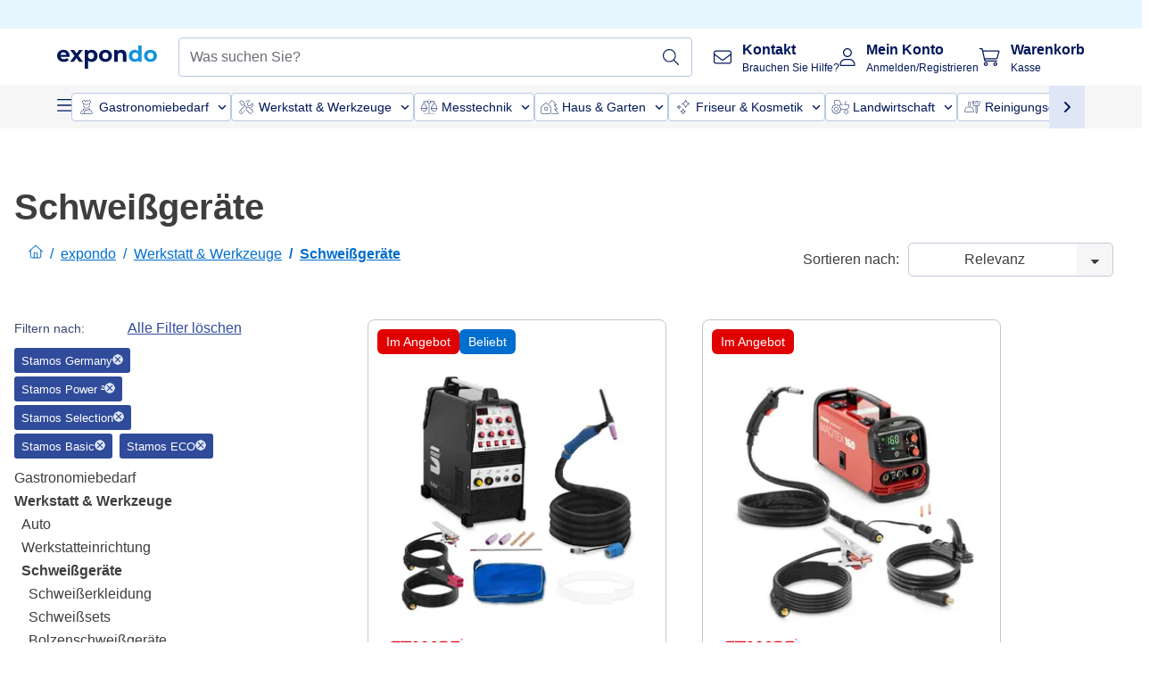

--- FILE ---
content_type: text/css; charset=UTF-8
request_url: https://www.expondo.de/_nuxt/css/2ac14f2.css
body_size: 1598
content:
.sf-sidebar__aside{background-color:var(--sidebar-background,var(--c-white));bottom:0;bottom:var(--sidebar-bottom,0);box-shadow:0 4px 11px rgba(29,31,34,.1);box-shadow:var(--sidebar-box-shadow,0 4px 11px rgba(29,31,34,.1));left:0;left:var(--sidebar-left,0);position:fixed;right:0;right:var(--sidebar-right,0);top:0;top:var(--sidebar-top,0);width:var(--sidebar-width);z-index:1;z-index:var(--sidebar-z-index,1)}.sf-sidebar__aside,.sf-sidebar__content{box-sizing:border-box;display:flex;flex-direction:column;height:100%}.sf-sidebar__content{color:var(--sidebar-content-color,var(--c-text));display:var(--sidebar-content-display,flex);flex-direction:var(--sidebar-content-flex-direction,column);font:var(--sidebar-content-font,var(--sidebar-content-font-weight,var(--font-weight--medium)) var(--sidebar-content-font-size,var(--font-size--base))/1.6 var(--sidebar-content-font-family,var(--font-family--secondary)));font:var(--sidebar-content-font,var(--sidebar-content-font-weight,var(--font-weight--medium)) var(--sidebar-content-font-size,var(--font-size--base))/var(--sidebar-content-font-line-height,1.6) var(--sidebar-content-font-family,var(--font-family--secondary)));overflow:auto;scrollbar-color:var(--c-gray-variant) var(--c-light);scrollbar-width:thin;width:var(--sidebar-content-width)}.sf-sidebar__content::-webkit-scrollbar{width:0}@media(min-width:1024px){.sf-sidebar{--sidebar-width:25.5rem;--sidebar-content-padding:var(--spacer-base) var(--spacer-xl)}.sf-sidebar--right{--sidebar-left:auto;--sidebar-right:0;--sidebar-circle-icon-top:var(--spacer-sm);--sidebar-content-padding:var(--spacer-base)}}.display-none[data-v-5a5d0d3c]{display:none}.text-black--variant[data-v-5a5d0d3c],.text-black[data-v-5a5d0d3c]{color:var(--c-dark)!important}.bg-black--variant[data-v-5a5d0d3c],.bg-black[data-v-5a5d0d3c]{background-color:var(--c-dark)!important}.text-white--variant[data-v-5a5d0d3c],.text-white[data-v-5a5d0d3c]{color:var(--c-white)!important}.bg-white--variant[data-v-5a5d0d3c],.bg-white[data-v-5a5d0d3c]{background-color:var(--c-white)!important}.text-primary[data-v-5a5d0d3c]{color:var(--c-primary)!important}.text-primary--variant[data-v-5a5d0d3c]{color:var(--c-primary-variant)!important}.bg-primary[data-v-5a5d0d3c]{background-color:var(--c-primary)!important}.bg-primary--variant[data-v-5a5d0d3c]{background-color:var(--c-primary-variant)!important}.text-secondary[data-v-5a5d0d3c]{color:var(--c-secondary)!important}.text-secondary--variant[data-v-5a5d0d3c]{color:var(--c-secondary-variant)!important}.bg-secondary[data-v-5a5d0d3c]{background-color:var(--c-secondary)!important}.bg-secondary--variant[data-v-5a5d0d3c]{background-color:var(--c-secondary-variant)!important}.text-light[data-v-5a5d0d3c]{color:var(--c-light)!important}.text-light--variant[data-v-5a5d0d3c]{color:var(--c-light-variant)!important}.bg-light[data-v-5a5d0d3c]{background-color:var(--c-light)!important}.bg-light--variant[data-v-5a5d0d3c]{background-color:var(--c-light-variant)!important}.text-dark[data-v-5a5d0d3c]{color:var(--c-dark)!important}.text-dark--variant[data-v-5a5d0d3c]{color:var(--c-dark-variant)!important}.bg-dark[data-v-5a5d0d3c]{background-color:var(--c-dark)!important}.bg-dark--variant[data-v-5a5d0d3c]{background-color:var(--c-dark-variant)!important}.text-info[data-v-5a5d0d3c]{color:var(--c-info)!important}.text-info--variant[data-v-5a5d0d3c]{color:var(--c-info-variant)!important}.bg-info[data-v-5a5d0d3c]{background-color:var(--c-info)!important}.bg-info--variant[data-v-5a5d0d3c]{background-color:var(--c-info-variant)!important}.text-success[data-v-5a5d0d3c]{color:var(--c-success)!important}.text-success--variant[data-v-5a5d0d3c]{color:var(--c-success-variant)!important}.bg-success[data-v-5a5d0d3c]{background-color:var(--c-success)!important}.bg-success--variant[data-v-5a5d0d3c]{background-color:var(--c-success-variant)!important}.text-warning[data-v-5a5d0d3c]{color:var(--c-warning)!important}.text-warning--variant[data-v-5a5d0d3c]{color:var(--c-warning-variant)!important}.bg-warning[data-v-5a5d0d3c]{background-color:var(--c-warning)!important}.bg-warning--variant[data-v-5a5d0d3c]{background-color:var(--c-warning-variant)!important}.text-danger[data-v-5a5d0d3c]{color:var(--c-danger)!important}.text-danger--variant[data-v-5a5d0d3c]{color:var(--c-danger-variant)!important}.bg-danger[data-v-5a5d0d3c]{background-color:var(--c-danger)!important}.bg-danger--variant[data-v-5a5d0d3c]{background-color:var(--c-danger-variant)!important}.sf-sidebar[data-v-5a5d0d3c]{--sidebar-z-index:50;--overlay-z-index:50;--sidebar-content-padding:var(--spacer-lg) var(--spacer-base)}@media(min-width:1024px){.sf-sidebar[data-v-5a5d0d3c]{--sidebar-content-width:700px;--sidebar-width:700px}}[data-v-5a5d0d3c] .sf-sidebar__content{overflow:visible;overflow:initial;overflow-x:hidden}.sf-chevron{cursor:pointer;display:block;height:1.25rem;height:var(--chevron-size,1.25rem);position:relative;position:var(--chevron-position,relative);width:1.25rem;width:var(--chevron-size,1.25rem)}.sf-chevron__bar{background:transparent;background:var(--chevron-background,transparent);position:absolute;top:50%;transition:transform .3s cubic-bezier(.25,1.7,.35,.8)}.sf-chevron__bar:after{background:var(--chevron-color,var(--c-black));content:"";display:block;height:.125rem;height:calc(var(--chevron-size, 1.25rem)/10);width:.625rem;width:calc(var(--chevron-size, 1.25rem)/2)}.sf-chevron__bar--left{left:.125rem;left:calc(var(--chevron-size, 1.25rem)/10);transform:translate3d(0,-50%,0) rotate(45deg);transform:translate3d(var(--chevron-translateX,0),var(--chevron-translateY,-50%),0) rotate(var(--chevron-rotate,45deg))}.sf-chevron__bar--right{right:.125rem;right:calc(var(--chevron-size, 1.25rem)/10);transform:translateY(-50%) rotate(-45deg);transform:translate(var(--chevron-translateX,0),var(--chevron-translateY,-50%)) rotate(calc(var(--chevron-rotate, 45deg)*-1))}.sf-chevron--top{--chevron-rotate:-45deg}.sf-chevron--left .sf-chevron__bar--left{--chevron-rotate:45deg;--chevron-translateY:150%}.sf-chevron--left .sf-chevron__bar--right{--chevron-rotate:45deg;--chevron-translateX:-60%;--chevron-translateY:-150%}.sf-chevron--right .sf-chevron__bar--left{--chevron-rotate:45deg;--chevron-translateX:60%;--chevron-translateY:-150%}.sf-chevron--right .sf-chevron__bar--right{--chevron-rotate:45deg;--chevron-translateY:150%}.display-none{display:none}.text-black,.text-black--variant{color:var(--c-dark)!important}.bg-black,.bg-black--variant{background-color:var(--c-dark)!important}.text-white,.text-white--variant{color:var(--c-white)!important}.bg-white,.bg-white--variant{background-color:var(--c-white)!important}.text-primary{color:var(--c-primary)!important}.text-primary--variant{color:var(--c-primary-variant)!important}.bg-primary{background-color:var(--c-primary)!important}.bg-primary--variant{background-color:var(--c-primary-variant)!important}.text-secondary{color:var(--c-secondary)!important}.text-secondary--variant{color:var(--c-secondary-variant)!important}.bg-secondary{background-color:var(--c-secondary)!important}.bg-secondary--variant{background-color:var(--c-secondary-variant)!important}.text-light{color:var(--c-light)!important}.text-light--variant{color:var(--c-light-variant)!important}.bg-light{background-color:var(--c-light)!important}.bg-light--variant{background-color:var(--c-light-variant)!important}.text-dark{color:var(--c-dark)!important}.text-dark--variant{color:var(--c-dark-variant)!important}.bg-dark{background-color:var(--c-dark)!important}.bg-dark--variant{background-color:var(--c-dark-variant)!important}.text-info{color:var(--c-info)!important}.text-info--variant{color:var(--c-info-variant)!important}.bg-info{background-color:var(--c-info)!important}.bg-info--variant{background-color:var(--c-info-variant)!important}.text-success{color:var(--c-success)!important}.text-success--variant{color:var(--c-success-variant)!important}.bg-success{background-color:var(--c-success)!important}.bg-success--variant{background-color:var(--c-success-variant)!important}.text-warning{color:var(--c-warning)!important}.text-warning--variant{color:var(--c-warning-variant)!important}.bg-warning{background-color:var(--c-warning)!important}.bg-warning--variant{background-color:var(--c-warning-variant)!important}.text-danger{color:var(--c-danger)!important}.text-danger--variant{color:var(--c-danger-variant)!important}.bg-danger{background-color:var(--c-danger)!important}.bg-danger--variant{background-color:var(--c-danger-variant)!important}.sf-accordion-item{backface-visibility:hidden;transform:translateZ(0);will-change:height}.sf-accordion-item__header{border:var(--accordion-item-header-border,var(--accordion-item-header-border-style,solid) var(--accordion-item-header-border-color,var(--c-light)));border-width:0 0 1px;border-width:var(--accordion-item-header-border-width,0 0 1px 0);color:var(--accordion-item-header-color);display:flex;font:var(--accordion-item-header-font,var(--accordion-item-header-font-weight,var(--font-weight--medium)) var(--accordion-item-header-font-size,var(--font-size--base))/1.4 var(--accordion-item-header-font-family,var(--font-family--secondary)));font:var(--accordion-item-header-font,var(--accordion-item-header-font-weight,var(--font-weight--medium)) var(--accordion-item-header-font-size,var(--font-size--base))/var(--accordion-item-header-font-line-height,1.4) var(--accordion-item-header-font-family,var(--font-family--secondary)));justify-content:space-between;justify-content:var(--accordion-item-header-justify,space-between);padding:var(--accordion-item-header-padding,var(--spacer-sm));text-align:left;transition:color .15s ease-in-out;width:100%}.sf-accordion-item__header.is-open{--accordion-item-header-border-width:0;--accordion-item-header-color:var(--c-primary);--chevron-color:var(--c-primary)}.sf-accordion-item__content{border:var(--accordion-item-content-border,var(--accordion-item-content-border-style,solid) var(--accordion-item-content-border-color,var(--c-light)));border-width:1px 0;border-width:var(--accordion-item-content-border-width,1px 0);color:var(--accordion-item-content-color,var(--c-text));font:var(--accordion-item-content-font,var(--accordion-item-content-font-weight,var(--font-weight--light)) var(--accordion-item-content-font-size,var(--font-size--base))/1.6 var(--accordion-item-content-font-family,var(--font-family--primary)));font:var(--accordion-item-content-font,var(--accordion-item-content-font-weight,var(--font-weight--light)) var(--accordion-item-content-font-size,var(--font-size--base))/var(--accordion-item-content-font-line-height,1.6) var(--accordion-item-content-font-family,var(--font-family--primary)));padding:var(--accordion-item-content-padding,var(--spacer-base) var(--spacer-sm))}.sf-accordion-item__chevron{display:none;display:var(--accordion-item-chevron-display,none);flex:0 0 auto}@media(min-width:1024px){.sf-accordion-item{--accordion-item-header-padding:var(--spacer-xs) 0;--accordion-item-header-font-size:var(--h4-font-size);--accordion-item-header-font-weight:var(--font-weight--normal);--accordion-item-header-border-width:0;--accordion-item-content-border-width:0;--accordion-item-content-padding:var(--spacer-base) 0}}.sf-accordion.has-chevron{--accordion-item-chevron-display:flex}.display-none[data-v-318d40bc]{display:none}.text-black--variant[data-v-318d40bc],.text-black[data-v-318d40bc]{color:var(--c-dark)!important}.bg-black--variant[data-v-318d40bc],.bg-black[data-v-318d40bc]{background-color:var(--c-dark)!important}.text-white--variant[data-v-318d40bc],.text-white[data-v-318d40bc]{color:var(--c-white)!important}.bg-white--variant[data-v-318d40bc],.bg-white[data-v-318d40bc]{background-color:var(--c-white)!important}.text-primary[data-v-318d40bc]{color:var(--c-primary)!important}.text-primary--variant[data-v-318d40bc]{color:var(--c-primary-variant)!important}.bg-primary[data-v-318d40bc]{background-color:var(--c-primary)!important}.bg-primary--variant[data-v-318d40bc]{background-color:var(--c-primary-variant)!important}.text-secondary[data-v-318d40bc]{color:var(--c-secondary)!important}.text-secondary--variant[data-v-318d40bc]{color:var(--c-secondary-variant)!important}.bg-secondary[data-v-318d40bc]{background-color:var(--c-secondary)!important}.bg-secondary--variant[data-v-318d40bc]{background-color:var(--c-secondary-variant)!important}.text-light[data-v-318d40bc]{color:var(--c-light)!important}.text-light--variant[data-v-318d40bc]{color:var(--c-light-variant)!important}.bg-light[data-v-318d40bc]{background-color:var(--c-light)!important}.bg-light--variant[data-v-318d40bc]{background-color:var(--c-light-variant)!important}.text-dark[data-v-318d40bc]{color:var(--c-dark)!important}.text-dark--variant[data-v-318d40bc]{color:var(--c-dark-variant)!important}.bg-dark[data-v-318d40bc]{background-color:var(--c-dark)!important}.bg-dark--variant[data-v-318d40bc]{background-color:var(--c-dark-variant)!important}.text-info[data-v-318d40bc]{color:var(--c-info)!important}.text-info--variant[data-v-318d40bc]{color:var(--c-info-variant)!important}.bg-info[data-v-318d40bc]{background-color:var(--c-info)!important}.bg-info--variant[data-v-318d40bc]{background-color:var(--c-info-variant)!important}.text-success[data-v-318d40bc]{color:var(--c-success)!important}.text-success--variant[data-v-318d40bc]{color:var(--c-success-variant)!important}.bg-success[data-v-318d40bc]{background-color:var(--c-success)!important}.bg-success--variant[data-v-318d40bc]{background-color:var(--c-success-variant)!important}.text-warning[data-v-318d40bc]{color:var(--c-warning)!important}.text-warning--variant[data-v-318d40bc]{color:var(--c-warning-variant)!important}.bg-warning[data-v-318d40bc]{background-color:var(--c-warning)!important}.bg-warning--variant[data-v-318d40bc]{background-color:var(--c-warning-variant)!important}.text-danger[data-v-318d40bc]{color:var(--c-danger)!important}.text-danger--variant[data-v-318d40bc]{color:var(--c-danger-variant)!important}.bg-danger[data-v-318d40bc]{background-color:var(--c-danger)!important}.bg-danger--variant[data-v-318d40bc]{background-color:var(--c-danger-variant)!important}.cart-summary-coupon__accordion[data-v-318d40bc]{--accordion-item-content-padding:0;--tw-border-opacity:0;--accordion-item-content-border-style:none}.display-none[data-v-1a7df3a8]{display:none}.text-black--variant[data-v-1a7df3a8],.text-black[data-v-1a7df3a8]{color:var(--c-dark)!important}.bg-black--variant[data-v-1a7df3a8],.bg-black[data-v-1a7df3a8]{background-color:var(--c-dark)!important}.text-white--variant[data-v-1a7df3a8],.text-white[data-v-1a7df3a8]{color:var(--c-white)!important}.bg-white--variant[data-v-1a7df3a8],.bg-white[data-v-1a7df3a8]{background-color:var(--c-white)!important}.text-primary[data-v-1a7df3a8]{color:var(--c-primary)!important}.text-primary--variant[data-v-1a7df3a8]{color:var(--c-primary-variant)!important}.bg-primary[data-v-1a7df3a8]{background-color:var(--c-primary)!important}.bg-primary--variant[data-v-1a7df3a8]{background-color:var(--c-primary-variant)!important}.text-secondary[data-v-1a7df3a8]{color:var(--c-secondary)!important}.text-secondary--variant[data-v-1a7df3a8]{color:var(--c-secondary-variant)!important}.bg-secondary[data-v-1a7df3a8]{background-color:var(--c-secondary)!important}.bg-secondary--variant[data-v-1a7df3a8]{background-color:var(--c-secondary-variant)!important}.text-light[data-v-1a7df3a8]{color:var(--c-light)!important}.text-light--variant[data-v-1a7df3a8]{color:var(--c-light-variant)!important}.bg-light[data-v-1a7df3a8]{background-color:var(--c-light)!important}.bg-light--variant[data-v-1a7df3a8]{background-color:var(--c-light-variant)!important}.text-dark[data-v-1a7df3a8]{color:var(--c-dark)!important}.text-dark--variant[data-v-1a7df3a8]{color:var(--c-dark-variant)!important}.bg-dark[data-v-1a7df3a8]{background-color:var(--c-dark)!important}.bg-dark--variant[data-v-1a7df3a8]{background-color:var(--c-dark-variant)!important}.text-info[data-v-1a7df3a8]{color:var(--c-info)!important}.text-info--variant[data-v-1a7df3a8]{color:var(--c-info-variant)!important}.bg-info[data-v-1a7df3a8]{background-color:var(--c-info)!important}.bg-info--variant[data-v-1a7df3a8]{background-color:var(--c-info-variant)!important}.text-success[data-v-1a7df3a8]{color:var(--c-success)!important}.text-success--variant[data-v-1a7df3a8]{color:var(--c-success-variant)!important}.bg-success[data-v-1a7df3a8]{background-color:var(--c-success)!important}.bg-success--variant[data-v-1a7df3a8]{background-color:var(--c-success-variant)!important}.text-warning[data-v-1a7df3a8]{color:var(--c-warning)!important}.text-warning--variant[data-v-1a7df3a8]{color:var(--c-warning-variant)!important}.bg-warning[data-v-1a7df3a8]{background-color:var(--c-warning)!important}.bg-warning--variant[data-v-1a7df3a8]{background-color:var(--c-warning-variant)!important}.text-danger[data-v-1a7df3a8]{color:var(--c-danger)!important}.text-danger--variant[data-v-1a7df3a8]{color:var(--c-danger-variant)!important}.bg-danger[data-v-1a7df3a8]{background-color:var(--c-danger)!important}.bg-danger--variant[data-v-1a7df3a8]{background-color:var(--c-danger-variant)!important}@media (min-width:768px){.cart-summary[data-v-1a7df3a8]{max-width:30rem}}.cart-summary[data-v-1a7df3a8]{position:relative;z-index:70}.cart-summary .cart-summary__more[data-v-1a7df3a8]{margin-bottom:1rem;margin-top:1rem;position:relative;text-align:center}.cart-summary .cart-summary__more hr[data-v-1a7df3a8]{position:absolute;top:.75rem;width:100%;z-index:-1}.cart-summary .cart-summary__more button[data-v-1a7df3a8]{--tw-bg-opacity:1;--tw-text-opacity:1;background-color:#fff;background-color:rgba(255,255,255,var(--tw-bg-opacity));color:#304b9a;color:rgba(48,75,154,var(--tw-text-opacity));padding-left:1rem;padding-right:1rem;text-decoration-line:underline}.display-none[data-v-042ade3e]{display:none}.text-black--variant[data-v-042ade3e],.text-black[data-v-042ade3e]{color:var(--c-dark)!important}.bg-black--variant[data-v-042ade3e],.bg-black[data-v-042ade3e]{background-color:var(--c-dark)!important}.text-white--variant[data-v-042ade3e],.text-white[data-v-042ade3e]{color:var(--c-white)!important}.bg-white--variant[data-v-042ade3e],.bg-white[data-v-042ade3e]{background-color:var(--c-white)!important}.text-primary[data-v-042ade3e]{color:var(--c-primary)!important}.text-primary--variant[data-v-042ade3e]{color:var(--c-primary-variant)!important}.bg-primary[data-v-042ade3e]{background-color:var(--c-primary)!important}.bg-primary--variant[data-v-042ade3e]{background-color:var(--c-primary-variant)!important}.text-secondary[data-v-042ade3e]{color:var(--c-secondary)!important}.text-secondary--variant[data-v-042ade3e]{color:var(--c-secondary-variant)!important}.bg-secondary[data-v-042ade3e]{background-color:var(--c-secondary)!important}.bg-secondary--variant[data-v-042ade3e]{background-color:var(--c-secondary-variant)!important}.text-light[data-v-042ade3e]{color:var(--c-light)!important}.text-light--variant[data-v-042ade3e]{color:var(--c-light-variant)!important}.bg-light[data-v-042ade3e]{background-color:var(--c-light)!important}.bg-light--variant[data-v-042ade3e]{background-color:var(--c-light-variant)!important}.text-dark[data-v-042ade3e]{color:var(--c-dark)!important}.text-dark--variant[data-v-042ade3e]{color:var(--c-dark-variant)!important}.bg-dark[data-v-042ade3e]{background-color:var(--c-dark)!important}.bg-dark--variant[data-v-042ade3e]{background-color:var(--c-dark-variant)!important}.text-info[data-v-042ade3e]{color:var(--c-info)!important}.text-info--variant[data-v-042ade3e]{color:var(--c-info-variant)!important}.bg-info[data-v-042ade3e]{background-color:var(--c-info)!important}.bg-info--variant[data-v-042ade3e]{background-color:var(--c-info-variant)!important}.text-success[data-v-042ade3e]{color:var(--c-success)!important}.text-success--variant[data-v-042ade3e]{color:var(--c-success-variant)!important}.bg-success[data-v-042ade3e]{background-color:var(--c-success)!important}.bg-success--variant[data-v-042ade3e]{background-color:var(--c-success-variant)!important}.text-warning[data-v-042ade3e]{color:var(--c-warning)!important}.text-warning--variant[data-v-042ade3e]{color:var(--c-warning-variant)!important}.bg-warning[data-v-042ade3e]{background-color:var(--c-warning)!important}.bg-warning--variant[data-v-042ade3e]{background-color:var(--c-warning-variant)!important}.text-danger[data-v-042ade3e]{color:var(--c-danger)!important}.text-danger--variant[data-v-042ade3e]{color:var(--c-danger-variant)!important}.bg-danger[data-v-042ade3e]{background-color:var(--c-danger)!important}.bg-danger--variant[data-v-042ade3e]{background-color:var(--c-danger-variant)!important}.cart-sidebar[data-v-042ade3e]{--sidebar-z-index:60;--overlay-z-index:60}@media(min-width:1024px){.sf-sidebar[data-v-042ade3e]{--sidebar-content-width:700px;--sidebar-width:700px}}.sf-sidebar .cart-summary[data-v-042ade3e]{max-width:none}

--- FILE ---
content_type: image/svg+xml
request_url: https://www.expondo.de/brands/Stamos.svg
body_size: 2196
content:
<?xml version="1.0" encoding="UTF-8" standalone="no"?>
<svg
   width="89"
   height="24"
   viewBox="0 0 89 24"
   fill="none"
   version="1.1"
   id="svg2"
   xmlns="http://www.w3.org/2000/svg"
   xmlns:svg="http://www.w3.org/2000/svg">
  <defs
     id="defs2" />
  <g
     id="g2"
     transform="translate(1.415e-4,3.99995)">
    <path
       d="m 72.9616,15.8481 h 8.6278 c 0.8628,0 1.8153,-0.0196 2.5335,-0.9564 0.5735,-0.7407 0.6134,-1.7314 0.6134,-2.4574 0,-0.8485 -0.0698,-2.0698 -0.8628,-2.83002 C 83.4247,9.16285 82.6866,8.87837 82.128,8.73614 L 77.884,7.62275 C 77.4002,7.50013 76.8267,7.33827 76.8267,6.95079 c 0,-0.14224 0.0898,-0.28448 0.1995,-0.33352 C 77.096,6.58293 77.2257,6.5486 77.6895,6.5486 H 84.088 V 3.47329 h -8.3036 c -1.0773,0 -1.7605,0.38748 -2.1545,0.77987 -0.7381,0.7259 -0.7929,1.69705 -0.7929,2.47692 0,0.9221 0.0897,1.98153 0.6832,2.75649 0.2494,0.33353 0.7032,0.74063 1.4363,0.93683 l 4.8724,1.3439 c 0.414,0.1079 0.808,0.2305 0.808,0.618 0,0.1766 -0.1097,0.3875 -0.7032,0.3875 H 72.9616 Z M 62.2642,9.66314 c 0,-1.0251 0.02,-1.69706 0.4688,-2.34939 0.5386,-0.8142 1.2418,-0.90249 2.2841,-0.90249 1.0423,0 1.7256,0.08829 2.2841,0.90249 0.4838,0.69157 0.4688,1.27524 0.4688,2.34939 0,0.99076 0,1.67746 -0.4688,2.34936 -0.5585,0.8142 -1.2218,0.9025 -2.2841,0.9025 -1.0622,0 -1.7455,-0.0883 -2.2841,-0.9025 -0.4139,-0.618 -0.4688,-1.3782 -0.4688,-2.34936 z m 2.7479,-6.32718 c -1.905,0 -4.1543,0.05395 -5.5008,1.27525 -1.3665,1.236 -1.4213,3.39411 -1.4213,5.05684 0,1.66275 0.0548,3.80125 1.4213,5.05685 1.3316,1.2213 3.6307,1.2752 5.5008,1.2752 1.8702,0 4.1693,-0.0539 5.5009,-1.2752 1.3664,-1.2556 1.4213,-3.4285 1.4213,-5.05685 0,-1.6284 -0.0549,-3.82084 -1.4213,-5.05684 C 69.1664,3.38991 66.9172,3.33596 65.0121,3.33596 Z M 52.2849,8.35847 c 0.1098,-0.33353 0.1796,-0.44143 0.2494,-0.44143 0.0698,0 0.1596,0.06866 0.1596,0.40709 L 52.5493,15.853 h 4.0994 V 5.50388 c 0,-0.76024 -0.2344,-2.17283 -3.092,-2.17283 -1.0773,0 -2.5884,0.12262 -3.2367,2.05021 l -2.0298,6.01324 c -0.0349,0.1227 -0.2344,0.5641 -0.379,0.5641 -0.1446,0 -0.3441,-0.4414 -0.379,-0.5641 L 45.5024,5.38126 C 44.8541,3.45367 43.348,3.33105 42.2857,3.33105 c -0.6483,0 -3.092,0 -3.092,2.17283 V 15.8481 h 4.0795 L 43.1485,8.31923 c 0,-0.12262 -0.02,-0.4071 0.1446,-0.4071 0.0898,0 0.1796,0.21091 0.2494,0.44143 l 1.94,5.97404 c 0.2892,0.9025 0.6483,1.6627 2.4287,1.6627 1.7804,0 2.1395,-0.7602 2.4238,-1.6627 l 1.94,-5.97404 z M 31.1444,7.35298 c 0.0349,-0.08828 0.1097,-0.26485 0.1596,-0.26485 0.0499,0 0.1247,0.17657 0.1646,0.26485 l 1.1321,3.12922 h -2.5884 z m -7.371,8.50492 h 4.279 l 0.9875,-2.5456 h 4.5283 l 0.9874,2.5456 h 4.279 L 34.1766,4.84173 C 33.5831,3.46348 32.5059,3.34086 31.299,3.34086 c -1.94,0 -2.4786,0.58367 -2.8776,1.50087 l -4.653,11.01617 z m -2.334,0 V 6.5486 h 4.4935 V 3.47329 H 12.8815 V 6.5486 h 4.4934 v 9.2995 h 4.0645 z M 0.932296,15.8481 H 9.56006 c 0.86274,0 1.81534,-0.0196 2.53344,-0.9564 0.5736,-0.7407 0.6085,-1.7314 0.6085,-2.4574 0,-0.8485 -0.0699,-2.0698 -0.8628,-2.83002 C 11.3903,9.16285 10.6522,8.87837 10.0937,8.73614 L 5.84962,7.62275 C 5.36587,7.50013 4.78736,7.33827 4.78736,6.95079 4.78736,6.80855 4.87713,6.66631 4.98685,6.61727 5.05667,6.58293 5.18633,6.5486 5.65014,6.5486 H 12.0486 V 3.47329 H 3.75502 c -1.07722,0 -1.76046,0.38748 -2.15943,0.77987 -0.733114,0.721 -0.787973,1.69215 -0.787973,2.47201 0,0.9221 0.089769,1.98154 0.683243,2.75649 0.25434,0.33353 0.70318,0.74064 1.44128,0.93684 l 4.87244,1.3439 c 0.41394,0.1079 0.80792,0.2305 0.80792,0.618 0,0.1766 -0.10972,0.3875 -0.70319,0.3875 H 0.932296 v 3.0753 z"
       fill="#e30613"
       id="path1" />
    <path
       d="M 86.3119,1.87363 V 0.696481 c 0,0 0,-0.044144 0.005,-0.068667 0,-0.024524 0.015,-0.044144 0.0349,-0.063763 0.02,-0.019619 0.0449,-0.034333 0.0748,-0.044143 0.03,-0.00981 0.0748,-0.014714 0.1297,-0.014714 h 0.5685 c 0.0499,0 0.0948,0 0.1447,0.004904 0.0448,0 0.0897,0.01962 0.1246,0.049048 0.0549,0.039239 0.0948,0.098096 0.1098,0.176573 0.0149,0.078477 0.0199,0.147144 0.0199,0.206001 0,0.0981 -0.01,0.17167 -0.0349,0.22562 C 87.469,1.22129 87.444,1.26053 87.4091,1.28996 87.3742,1.31448 87.3443,1.3341 87.3094,1.33901 87.2745,1.34391 87.2445,1.34882 87.2146,1.34882 H 87.07 l 0.5186,0.51991 H 87.2794 L 86.8156,1.40768 c 0,0 -0.0349,-0.03924 -0.0498,-0.05396 -0.015,-0.01962 -0.02,-0.04414 -0.02,-0.08828 0,-0.05396 0.015,-0.08338 0.0449,-0.08829 0.0299,-0.00981 0.0549,-0.00981 0.0748,-0.00981 h 0.1995 c 0,0 0.0399,0 0.0798,-0.0049 0.0399,0 0.0698,-0.00981 0.0798,-0.01962 0.0299,-0.02453 0.0449,-0.05396 0.0449,-0.08829 V 0.858339 c 0,-0.039239 -0.01,-0.073572 -0.0349,-0.103001 C 87.2146,0.730814 87.1897,0.711195 87.1597,0.70629 87.1298,0.701385 87.1049,0.696481 87.0849,0.696481 h -0.4638 c 0,0 -0.0249,0 -0.0448,0 -0.02,0 -0.03,0.004904 -0.035,0.009809 -0.0049,0.00981 -0.0099,0.024524 -0.0149,0.044143 0,0.024524 0,0.039239 0,0.044144 V 1.86382 H 86.297 Z M 85.8681,1.33901 c 0,0.05886 0.01,0.12262 0.0199,0.19129 0.01,0.06376 0.0299,0.13242 0.0499,0.19619 0.0249,0.06376 0.0549,0.12262 0.0948,0.17657 0.0598,0.07848 0.1196,0.13733 0.1895,0.17657 0.0698,0.03924 0.1446,0.06376 0.2244,0.08338 0.0798,0.01962 0.1546,0.02453 0.2294,0.02453 h 0.4538 c 0.0798,0 0.1596,-0.00981 0.2394,-0.02453 C 87.449,2.1483 87.5238,2.11887 87.5936,2.07963 87.6635,2.04039 87.7283,1.98644 87.7831,1.90306 87.823,1.84911 87.853,1.79025 87.8729,1.72649 87.8978,1.66272 87.9128,1.59406 87.9228,1.5303 c 0.01,-0.06377 0.0199,-0.12753 0.0249,-0.19129 0,-0.05886 0.005,-0.10791 0.005,-0.15205 0,-0.04414 0,-0.09319 -0.005,-0.15205 0,-0.058856 -0.01,-0.122618 -0.0249,-0.191286 C 87.9128,0.779862 87.8929,0.711195 87.8729,0.647433 87.853,0.58367 87.818,0.524813 87.7831,0.47086 87.7283,0.392383 87.6635,0.333526 87.5936,0.294288 87.5238,0.255049 87.449,0.230525 87.3692,0.210906 87.2894,0.191287 87.2146,0.186382 87.1298,0.186382 H 86.676 c -0.0748,0 -0.1546,0.00981 -0.2294,0.024524 C 86.3668,0.22562 86.292,0.255049 86.2222,0.294288 86.1523,0.333526 86.0875,0.392383 86.0327,0.47086 85.9928,0.524813 85.9578,0.58367 85.9379,0.647433 85.913,0.711195 85.898,0.779862 85.888,0.843624 85.8781,0.907387 85.8681,0.971149 85.8681,1.03491 c 0,0.05886 0,0.11281 0,0.15205 0,0.03924 0,0.09319 0,0.15205 z M 85.6486,0.927006 c 0.005,-0.088286 0.02,-0.176573 0.0449,-0.259954 0.02,-0.083382 0.0549,-0.166763 0.1048,-0.240335 C 85.8431,0.34824 85.903,0.279573 85.9828,0.215811 86.0576,0.156953 86.1324,0.11281 86.2172,0.0784767 86.302,0.0490479 86.3818,0.0294288 86.4615,0.0147144 86.5413,0.00490479 86.6211,0 86.7009,0 h 0.4289 c 0.0798,0 0.1596,0.00490479 0.2444,0.0147144 0.0848,0.0098096 0.1646,0.0343335 0.2444,0.0637623 0.0798,0.0294283 0.1596,0.0735723 0.2294,0.1373343 0.0748,0.063762 0.1396,0.132429 0.1845,0.210906 0.0449,0.078477 0.0798,0.156953 0.1047,0.240335 0.02,0.083381 0.0399,0.171668 0.0449,0.259954 0.01,0.088284 0.01,0.176574 0.01,0.259954 0,0.08338 0,0.17167 -0.01,0.25995 -0.005,0.08829 -0.0249,0.17658 -0.0449,0.25996 -0.0249,0.08338 -0.0598,0.16676 -0.1047,0.24033 -0.0449,0.07848 -0.1047,0.14715 -0.1845,0.21091 -0.0698,0.05886 -0.1496,0.1079 -0.2294,0.13733 -0.0798,0.02943 -0.1646,0.04905 -0.2444,0.06377 -0.0798,0.01471 -0.1646,0.01471 -0.2444,0.01471 h -0.4289 c -0.0748,0 -0.1546,-0.0049 -0.2394,-0.01471 C 86.3818,2.3494 86.297,2.32487 86.2172,2.29544 86.1374,2.26601 86.0576,2.22187 85.9828,2.15811 85.908,2.09435 85.8481,2.02568 85.7983,1.9472 85.7534,1.86873 85.7185,1.79025 85.6935,1.70687 85.6686,1.62349 85.6536,1.5352 85.6486,1.44691 85.6387,1.35863 85.6387,1.27034 85.6387,1.18696 c 0,-0.08338 0,-0.16676 0.0099,-0.259954 z"
       fill="#e30613"
       id="path2" />
  </g>
</svg>
